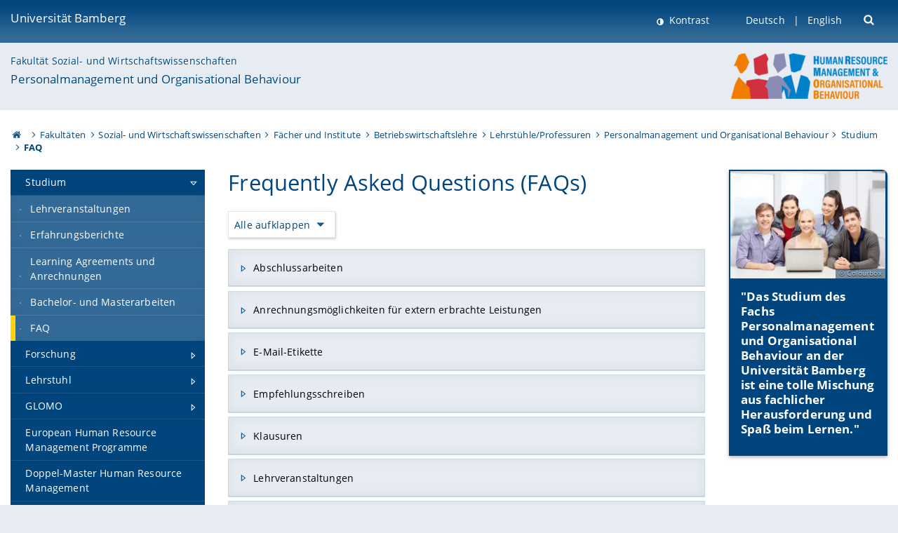

--- FILE ---
content_type: text/html; charset=utf-8
request_url: https://www.uni-bamberg.de/bwl-personal/studium-personalmanagement/faq-personalmanagement/
body_size: 16813
content:
<!DOCTYPE html>
<html lang="de">
<head>

<meta charset="utf-8">
<!-- 
	featured by elementare teilchen GmbH, www.elementare-teilchen.de

	This website is powered by TYPO3 - inspiring people to share!
	TYPO3 is a free open source Content Management Framework initially created by Kasper Skaarhoj and licensed under GNU/GPL.
	TYPO3 is copyright 1998-2026 of Kasper Skaarhoj. Extensions are copyright of their respective owners.
	Information and contribution at https://typo3.org/
-->



<title>FAQ Personalmanagement - Lehrstuhl für BWL, insbes. Personalmanagement und Organisational Behaviour </title>
<meta name="generator" content="TYPO3 CMS">
<meta name="viewport" content="width=device-width, initial-scale=1">
<meta name="twitter:card" content="summary">
<meta name="revisit-after" content="7 days">


<link rel="stylesheet" href="/typo3temp/assets/css/0e161fa31ef1359d8d20987651f196ee.css?1728045045" media="all" nonce="gHGYAUot1qpGCQ8kEuzTT2_YjxJWGXFHiLpzMKdACKmYoPylUeEHLA">
<link rel="stylesheet" href="/_assets/8ff03e32fdbff3962349cc6e17c99f7d/Css/MediaAlbum.css?1732185887" media="all" nonce="gHGYAUot1qpGCQ8kEuzTT2_YjxJWGXFHiLpzMKdACKmYoPylUeEHLA">
<link rel="stylesheet" href="/_assets/47400bb84e4e0324cd1d0a84db430fe5/Css/styles.css?1741641568" media="all" nonce="gHGYAUot1qpGCQ8kEuzTT2_YjxJWGXFHiLpzMKdACKmYoPylUeEHLA">
<link href="/_frontend/bundled/assets/screen-BUFNVmPH.css?1768487334" rel="stylesheet" nonce="gHGYAUot1qpGCQ8kEuzTT2_YjxJWGXFHiLpzMKdACKmYoPylUeEHLA" >






<link rel="icon" type="image/png" href="/_frontend/siteunibamberg/favicon/favicon-96x96.png" sizes="96x96" />
        <link rel="icon" type="image/svg+xml" href="/_frontend/siteunibamberg/favicon/favicon.svg" />
        <link rel="shortcut icon" href="/_frontend/siteunibamberg/favicon/favicon.ico" />
        <link rel="apple-touch-icon" sizes="180x180" href="/_frontend/siteunibamberg/favicon/apple-touch-icon.png" />
        <link rel="manifest" href="">
<link rel="canonical" href="https://www.uni-bamberg.de/bwl-personal/studium-personalmanagement/faq-personalmanagement/"/>

<link rel="alternate" hreflang="de" href="https://www.uni-bamberg.de/bwl-personal/studium-personalmanagement/faq-personalmanagement/"/>
<link rel="alternate" hreflang="en-US" href="https://www.uni-bamberg.de/en/bwl-pm/studies-hrm/faq/"/>
<link rel="alternate" hreflang="x-default" href="https://www.uni-bamberg.de/bwl-personal/studium-personalmanagement/faq-personalmanagement/"/>

<script type="application/ld+json">[{"@context":"https:\/\/www.schema.org","@type":"BreadcrumbList","itemListElement":[{"@type":"ListItem","position":1,"item":{"@id":"https:\/\/www.uni-bamberg.de\/","name":"Startseite"}},{"@type":"ListItem","position":2,"item":{"@id":"https:\/\/www.uni-bamberg.de\/fakultaeten\/","name":"Fakult\u00e4ten"}},{"@type":"ListItem","position":3,"item":{"@id":"https:\/\/www.uni-bamberg.de\/sowi\/","name":"Sozial- und Wirtschaftswissenschaften"}},{"@type":"ListItem","position":4,"item":{"@id":"https:\/\/www.uni-bamberg.de\/sowi\/faecher-und-institute\/","name":"F\u00e4cher und Institute"}},{"@type":"ListItem","position":5,"item":{"@id":"https:\/\/www.uni-bamberg.de\/bwl\/","name":"Betriebswirtschaftslehre"}},{"@type":"ListItem","position":6,"item":{"@id":"https:\/\/www.uni-bamberg.de\/bwl\/lehrstuehleprofessuren\/","name":"Lehrst\u00fchle\/Professuren"}},{"@type":"ListItem","position":7,"item":{"@id":"https:\/\/www.uni-bamberg.de\/bwl-personal\/","name":"Personalmanagement und Organisational Behaviour"}},{"@type":"ListItem","position":8,"item":{"@id":"https:\/\/www.uni-bamberg.de\/bwl-personal\/studium-personalmanagement\/","name":"Studium"}},{"@type":"ListItem","position":9,"item":{"@id":"https:\/\/www.uni-bamberg.de\/bwl-personal\/studium-personalmanagement\/faq-personalmanagement\/","name":"FAQ"}}]}]</script>
</head>
<body class="page  page--default  act-responsive "
	      data-page="95320" data-rootline="18944 62 212 230 1680 18033 33701 36602 95320 "><nav class="page__skiplinks"><ul><li><a href="#nav-main">zur Hauptnavigation springen</a></li><li><a href="#content-main">zum Inhaltsbereich springen</a></li></ul></nav><div class="responsive"></div><div id="top" class="page__wrapper"><header class="page-head-mobile no-print"><div data-headroom class="page-head-mobile__item  clearfix "><nav class="page-head-mobile__nav"><a class="page-head-mobile__nav__link  js-show-nav" href="#" title="Navigation"></a></nav><div class="page-head-mobile__brand"><a href="/" title="Universität Bamberg">Universität Bamberg</a></div><a class="[ page-head__search-hint ] js-search-toggle" href="#" title="Suche"><span class="u-visually-hidden">
						Suche öffnen
					</span></a></div><div class="page-content__nav-parents"><div class="nav-parents__button"><a href="#" class="nav-parents__button--link  [ link-list__link ] js-show-nav-parents" title="Navigation">
						Sie befinden sich hier:
					</a></div><nav class="nav-parents"><ul class="nav-parents__list  [ link-list ]"><li class="[ nav-parents__item  nav-parent__item--parent ]  link-list__item" ><a href="/" class="nav-parents__link  [ link-list__link ]" title="Modern studieren, international forschen, innovativ lehren und gelassen leben in Bamberg. Das Welterbe ist unser Campus &amp;#127891;">Startseite</a></li><li class="[ nav-parents__item  nav-parent__item--parent ]  link-list__item" ><a href="/fakultaeten/" class="nav-parents__link  [ link-list__link ]" title="Die vier Fakultäten der Uni: Geistes- und Kulturwissenschaften, Sozial- und Wirtschaftswissenschaften, Humanwissenschaften, Wirtschaftsinformatik">Fakultäten</a></li><li class="[ nav-parents__item  nav-parent__item--parent ]  link-list__item" ><a href="/sowi/" class="nav-parents__link  [ link-list__link ]" title="Fakultät Sozial- und Wirtschaftswissenschaften: größte Fakultät in Bamberg mit den Fächern BWL, Politik, Soziologie, Statistik, VWL, Wirtschaftspädagogik">Sozial- und Wirtschaftswissenschaften</a></li><li class="[ nav-parents__item  nav-parent__item--parent ]  link-list__item" ><a href="/sowi/faecher-und-institute/" class="nav-parents__link  [ link-list__link ]" title="Übersicht über die sozial- und wirtschaftswissenschaftlichen Fächer und Institute an der Universität Bamberg">Fächer und Institute</a></li><li class="[ nav-parents__item  nav-parent__item--parent ]  link-list__item" ><a href="/bwl/" class="nav-parents__link  [ link-list__link ]" title="Moderne, praxisrelevante, anspruchsvolle, internationale Vertiefungsmöglichkeiten in Bachelor- und Master-Studiengängen">Betriebswirtschaftslehre</a></li><li class="[ nav-parents__item  nav-parent__item--parent ]  link-list__item" ><a href="/bwl/lehrstuehleprofessuren/" class="nav-parents__link  [ link-list__link ]" title="Lehrstühle/Professuren">Lehrstühle/Professuren</a></li><li class="[ nav-parents__item  nav-parent__item--parent ]  link-list__item" ><a href="/bwl-personal/" class="nav-parents__link  [ link-list__link ]" title="Lehrstuhl für Betriebswirtschaftslehre, insbes. Personalmanagement und Organisational Behaviour an der Universität Bambergunter der Leitung von Prof. Dr. Maike Andresen. ">Personalmanagement und Organisational Behaviour</a></li><li class="[ nav-parents__item  nav-parent__item--parent ]  link-list__item" ><a href="/bwl-personal/studium-personalmanagement/" class="nav-parents__link  [ link-list__link ]" title="Studium Personalmanagement">Studium</a></li><li class="[ nav-parents__item  nav-parent__item--parent ]  link-list__item" ><a href="/bwl-personal/studium-personalmanagement/faq-personalmanagement/" class="nav-parents__link  [ link-list__link ]" title="FAQ Personalmanagement">FAQ</a></li></ul></nav></div><div class="[ page-head__search  page-head__search--mobile ]  js-search"><form class="search-global search-global--mobile js-search-global-form" action="https://www.google.com"><fieldset><label class="search-global__option js-search-option is-active" data-search-option="Unibamberg">
                    www.uni-bamberg.de
                    <input type="radio" name="searchOption" value="www.uni-bamberg.de"/></label><label class="search-global__option js-search-option" data-search-option="Univis">
                    univis.uni-bamberg.de
                    <input type="radio" name="searchOption" value="univis.uni-bamberg.de"/></label><label class="search-global__option js-search-option" data-search-option="Fis">
                    fis.uni-bamberg.de
                    <input type="radio" name="searchOption" value="fis.uni-bamberg.de"/></label></fieldset><fieldset><input name="q" type="text" class="search__input js-search-global-input" placeholder="Mit Google suchen" aria-label="search"/><button type="submit" class="search__submit  js-search-global-submit" title="Suche starten"><span class="u-visually-hidden">Suche starten</span></button><div class="search__engines-container"><label class="search__engine  js-search-engine is-active" data-search-engine="Google"><input class="u-visually-hidden" type="radio" name="searchEngine" value="https://www.google.de/search"><span class="search__engine-icon search__engine-icon-google"></span><span class="u-visually-hidden">Google</span></label><label class="search__engine  js-search-engine" data-search-engine="Ecosia"><input class="u-visually-hidden" type="radio" name="searchEngine" value="https://www.ecosia.org/search"><span class="search__engine-icon search__engine-icon-ecosia"></span><span class="u-visually-hidden">Ecosia</span></label><label class="search__engine  js-search-engine" data-search-engine="Bing"><input class="u-visually-hidden" type="radio" name="searchEngine" value="https://www.bing.com/search"><span class="search__engine-icon search__engine-icon-bing"></span><span class="u-visually-hidden">Bing</span></label></div></fieldset><button type="button" class="search-global__close js-search-toggle"><span class="u-visually-hidden">Suche schließen</span></button></form></div></header><header class="page-head"><div class="page-head__item  clearfix  [ box  box--large  box--brand-1st ]  [ rounded--topright--large  rounded--topleft ]  gradient--header"><div class="page-head__brand"><div class="page-head__logo"><a href="/" title="Universität Bamberg"><span class="page-head__logo__img page-head__logo__img--de">&nbsp; </span> Universität Bamberg</a></div></div><div class="page-head__useractions no-print"><div class="[ page-head__contrast ]"><div class="contrastx"><et-state-toggle active-class="t-contrast" inactive-class="" cookie="contrastTheme" el="body"><button
                                    type="button"
                                    class="contrast__button"
                                >
                                    Kontrast
                                </button></et-state-toggle></div></div><div class="[ page-head__language ]"><nav class="nav-language"><ul class="[ list-inline  link-list  list-inline--delimited  list-inline--delimited-shadow  list-inline--delimited-bright  list-inline--delimited-large  ][ nav-language__list ]  js-lang-list"><li data-testid="language-link" class="list-inline__item  nav-language__item--mobile  [ c-nav-lang__link  c-nav-lang__link--active ]">Deutsch</li><li data-testid="language-link" class="list-inline__item  nav-language__item--mobile [ c-nav-lang__link ]"><a href="/en/bwl-pm/studies-hrm/faq/">English</a></li></ul></nav></div><div class="[ page-head__search ]"><button class="search__toggle js-search-toggle" type="button"><span class="u-visually-hidden">Suche öffnen</span></button></div></div><div class="[ page-head__search-overlay ] rounded--topleft rounded--topright--large js-search"><form class="search-global js-search-global-form" action="https://www.google.com"><fieldset><label class="search-global__option js-search-option is-active" data-search-option="Unibamberg">
                    www.uni-bamberg.de
                    <input type="radio" name="searchOption" value="www.uni-bamberg.de"/></label><label class="search-global__option js-search-option" data-search-option="Univis">
                    univis.uni-bamberg.de
                    <input type="radio" name="searchOption" value="univis.uni-bamberg.de"/></label><label class="search-global__option js-search-option" data-search-option="Fis">
                    fis.uni-bamberg.de
                    <input type="radio" name="searchOption" value="fis.uni-bamberg.de"/></label></fieldset><fieldset><input name="q" type="text" class="search__input js-search-global-input" placeholder="Mit Google suchen" aria-label="search"/><button type="submit" class="search__submit  js-search-global-submit" title="Suche starten"><span class="u-visually-hidden">Suche starten</span></button><div class="search__engines-container"><label class="search__engine  js-search-engine is-active" data-search-engine="Google"><input class="u-visually-hidden" type="radio" name="searchEngine" value="https://www.google.de/search"><span class="search__engine-icon search__engine-icon-google"></span><span class="u-visually-hidden">Google</span></label><label class="search__engine  js-search-engine" data-search-engine="Ecosia"><input class="u-visually-hidden" type="radio" name="searchEngine" value="https://www.ecosia.org/search"><span class="search__engine-icon search__engine-icon-ecosia"></span><span class="u-visually-hidden">Ecosia</span></label><label class="search__engine  js-search-engine" data-search-engine="Bing"><input class="u-visually-hidden" type="radio" name="searchEngine" value="https://www.bing.com/search"><span class="search__engine-icon search__engine-icon-bing"></span><span class="u-visually-hidden">Bing</span></label></div></fieldset><button type="button" class="search-global__close js-search-toggle"><span class="u-visually-hidden">Suche schließen</span></button></form></div></div><div class="page-head__sector  [ box  box--brand-1st-light ] "><div class="sector__logo"><a href="/bwl-personal/"><img src="/fileadmin/_processed_/c/b/csm_Logo_Eng_final_f04fb337f6.png" width="223" height="65"   alt="Lehrstuhl für BWL, insbes. Personalmanagement und Organisational Behaviour" title="Lehrstuhl für BWL, insbes. Personalmanagement und Organisational Behaviour" ></a></div><p class="[ sector__title  sector__title2 ]"><a href="/sowi/">Fakultät Sozial- und Wirtschaftswissenschaften</a></p><p class="[ sector__title  sector__title1 ]"><a href="/bwl-personal/">Personalmanagement und Organisational Behaviour</a></p></div><div class="page-head__breadcrumb  [ stripe ]  js-breadcrumb"><ol class="nav-breadcrumb  nav-breadcrumb--delimited list-inline"><li class="nav-breadcrumb__item"><a href="/" class="icon--home">&nbsp;<span class="u-visually-hidden">Otto-Friedrich-Universität Bamberg</span></a></li><li class="nav-breadcrumb__item" ><a href="/fakultaeten/" class="nav-breadcrumb__link" title="Die vier Fakultäten der Uni: Geistes- und Kulturwissenschaften, Sozial- und Wirtschaftswissenschaften, Humanwissenschaften, Wirtschaftsinformatik">Fakultäten</a></li><li class="nav-breadcrumb__item" ><a href="/sowi/" class="nav-breadcrumb__link" title="Fakultät Sozial- und Wirtschaftswissenschaften: größte Fakultät in Bamberg mit den Fächern BWL, Politik, Soziologie, Statistik, VWL, Wirtschaftspädagogik">Sozial- und Wirtschaftswissenschaften</a></li><li class="nav-breadcrumb__item" ><a href="/sowi/faecher-und-institute/" class="nav-breadcrumb__link" title="Übersicht über die sozial- und wirtschaftswissenschaftlichen Fächer und Institute an der Universität Bamberg">Fächer und Institute</a></li><li class="nav-breadcrumb__item" ><a href="/bwl/" class="nav-breadcrumb__link" title="Moderne, praxisrelevante, anspruchsvolle, internationale Vertiefungsmöglichkeiten in Bachelor- und Master-Studiengängen">Betriebswirtschaftslehre</a></li><li class="nav-breadcrumb__item" ><a href="/bwl/lehrstuehleprofessuren/" class="nav-breadcrumb__link" title="Lehrstühle/Professuren">Lehrstühle/Professuren</a></li><li class="nav-breadcrumb__item" ><a href="/bwl-personal/" class="nav-breadcrumb__link" title="Lehrstuhl für Betriebswirtschaftslehre, insbes. Personalmanagement und Organisational Behaviour an der Universität Bambergunter der Leitung von Prof. Dr. Maike Andresen. ">Personalmanagement und Organisational Behaviour</a></li><li class="nav-breadcrumb__item" ><a href="/bwl-personal/studium-personalmanagement/" class="nav-breadcrumb__link" title="Studium Personalmanagement">Studium</a></li><li class="[ nav-breadcrumb__item  nav-breadcrumb__item--active ]">FAQ</li></ol></div></header><main class="page-content"><div class="page-content__nav" id="nav-main"><!-- Start nav-mobile --><nav class="nav-mobile  js-nav-panel" data-ui-component="Mobile navigation"><div class="page-content__sector [ box  box--brand-1st-light ] ">
						Seitenbereich: 
						<p class="[ sector__title  sector__title2 ]"><a href="/sowi/">Fakultät Sozial- und Wirtschaftswissenschaften</a></p><p class="[ sector__title  sector__title1 ]"><a href="/bwl-personal/">Personalmanagement und Organisational Behaviour</a></p></div><div class="page-content__useractions"><et-state-toggle active-class="t-contrast" inactive-class="" cookie="contrastTheme" el="body"><button type="button" class="page-content__contrast contrast__button  link-list__item__link contrastx--mobile  contrastx">
                                Kontrast
                            </button></et-state-toggle><button class="[ page-content__language-hint ]  js-toggle-lang">
							Sprache
						</button><div class="page-content__language"><nav class=" [ nav-language  nav-language--mobile ] js-lang"><ul class="[ list-inline  link-list  list-inline--delimited  list-inline--delimited-shadow  list-inline--delimited-bright  list-inline--delimited-large  ][ nav-language__list ]  js-lang-list"><li data-testid="language-link" class="list-inline__item  nav-language__item--mobile  [ c-nav-lang__link  c-nav-lang__link--active ]">Deutsch</li><li data-testid="language-link" class="list-inline__item  nav-language__item--mobile [ c-nav-lang__link ]"><a href="/en/bwl-pm/studies-hrm/faq/">English</a></li></ul></nav></div></div><nav class="nav-sector " data-ui-component="Sector navigation"><ul class="nav-sector__container  [ link-list ]"><li class="[ nav-sector__item  nav-sector__item--parent  nav-sector__item--flyout  nav-sector__item--first ]  [ link-list__item ]" data-page="36602"><a href="/bwl-personal/studium-personalmanagement/" class="nav-sector__link  [ link-list__link ]  js-nav-sector__link--has-subpages"><span class="nav-sector__link-text">Studium</span><span class="nav-sector__expand js-expand"></span></a><ul class="[ nav-sector__container  nav-sector__container--level-2 ]  [ link-list ]"><li class="[ nav-sector__item  nav-sector__item--flyout  nav-sector__item--first ]  link-list__item" data-page="36611"><a href="/bwl-personal/studium-personalmanagement/lehrveranstaltungen-personalmanagement/" class="nav-sector__link  [ link-list__link ]"><span class="nav-sector__link-text">Lehrveranstaltungen</span></a></li><li class="[ nav-sector__item  nav-sector__item--flyout  ]  link-list__item" data-page="151523"><a href="/bwl-personal/studium-personalmanagement/erfahrungsberichte/" class="nav-sector__link  [ link-list__link ]"><span class="nav-sector__link-text">Erfahrungsberichte</span></a></li><li class="[ nav-sector__item  nav-sector__item--flyout  ]  link-list__item" data-page="36612"><a href="/bwl-personal/studium-personalmanagement/learning-agreements-und-anrechnungen/" class="nav-sector__link  [ link-list__link ]"><span class="nav-sector__link-text">Learning Agreements und Anrechnungen</span></a></li><li class="[ nav-sector__item  nav-sector__item--flyout  ]  link-list__item" data-page="36613"><a href="/bwl-personal/studium-personalmanagement/bachelor-und-masterarbeiten/" class="nav-sector__link  [ link-list__link ]"><span class="nav-sector__link-text">Bachelor- und Masterarbeiten</span></a></li><li class="[ nav-sector__item  nav-sector__item--flyout  nav-sector__item--last ]  link-list__item" data-page="95320"><a href="/bwl-personal/studium-personalmanagement/faq-personalmanagement/" class="nav-sector__link  [ link-list__link ]"><span class="nav-sector__link-text">FAQ</span></a></li></ul></li><li class="[ nav-sector__item  nav-sector__item--parent  nav-sector__item--flyout ]  [ link-list__item ]" data-page="36603"><a href="/bwl-personal/forschung/" class="nav-sector__link  [ link-list__link ]  js-nav-sector__link--has-subpages"><span class="nav-sector__link-text">Forschung</span><span class="nav-sector__expand js-expand"></span></a><ul class="[ nav-sector__container  nav-sector__container--level-2 ]  [ link-list ]"><li class="[ nav-sector__item  nav-sector__item--parent  nav-sector__item--flyout  nav-sector__item--first ]  [ link-list__item ]" data-page="118519"><a href="/bwl-personal/forschung/karrieren-und-mobilitaet/" class="nav-sector__link  [ link-list__link ]  js-nav-sector__link--has-subpages"><span class="nav-sector__link-text">(Internationale) Karrieren & internationale Mobilität von Erwerbstätigen</span><span class="nav-sector__expand js-expand"></span></a><ul class="[ nav-sector__container  nav-sector__container--level-3 ]  [ link-list ]"><li class="[ nav-sector__item  nav-sector__item--flyout  nav-sector__item--first ]  link-list__item" data-page="124836"><a href="/bwl-personal/forschung/karrieren-und-mobilitaet/5c/" class="nav-sector__link  [ link-list__link ]"><span class="nav-sector__link-text">5C – Cross-Cultural Collaboration on Contemporary Careers</span></a></li><li class="[ nav-sector__item  nav-sector__item--flyout  ]  link-list__item" data-page="124837"><a href="/bwl-personal/forschung/karrieren-und-mobilitaet/glomo/" class="nav-sector__link  [ link-list__link ]"><span class="nav-sector__link-text">Globale Mobilität von Erwerbstätigen (GLOMO) (H2020 MSCA)</span></a></li><li class="[ nav-sector__item  nav-sector__item--flyout  ]  link-list__item" data-page="124833"><a href="/bwl-personal/forschung/karrieren-und-mobilitaet/internationale-mobilitaetsbereitschaft-von-arbeitskraeften/" class="nav-sector__link  [ link-list__link ]"><span class="nav-sector__link-text">Individuelle, soziale und strukturelle Einflussfaktoren auf die internationale Mobilität(sbereitschaft) von Arbeitskräften</span></a></li><li class="[ nav-sector__item  nav-sector__item--flyout  nav-sector__item--last ]  link-list__item" data-page="129757"><a href="/bwl-personal/forschung/karrieren-und-mobilitaet/selbst-initiiert-auslandstaetige/" class="nav-sector__link  [ link-list__link ]"><span class="nav-sector__link-text">Selbst-initiiert Auslandstätige: Karriereerwartungen, -pfade, -erfolge, Beschäftigungsfähigkeit</span></a></li></ul></li><li class="[ nav-sector__item  nav-sector__item--parent  nav-sector__item--flyout ]  [ link-list__item ]" data-page="118518"><a href="/bwl-personal/forschung/arbeitsflexibilisierung-und-arbeitsverhalten/" class="nav-sector__link  [ link-list__link ]  js-nav-sector__link--has-subpages"><span class="nav-sector__link-text">Arbeitsflexibilisierung und Arbeitsverhalten</span><span class="nav-sector__expand js-expand"></span></a><ul class="[ nav-sector__container  nav-sector__container--level-3 ]  [ link-list ]"><li class="[ nav-sector__item  nav-sector__item--flyout  nav-sector__item--first ]  link-list__item" data-page="129837"><a href="/bwl-personal/forschung/arbeitsflexibilisierung-und-arbeitsverhalten/globe/" class="nav-sector__link  [ link-list__link ]"><span class="nav-sector__link-text">Global leadership and organizational behaviour effectiveness (GLOBE 2020)</span></a></li><li class="[ nav-sector__item  nav-sector__item--flyout  ]  link-list__item" data-page="124798"><a href="/bwl-personal/forschung/arbeitsflexibilisierung-und-arbeitsverhalten/top-sharing/" class="nav-sector__link  [ link-list__link ]"><span class="nav-sector__link-text">Top Sharing: Führungs- und Karriereimplikationen für Top Sharer und Verhaltenseffekte bei Geführten</span></a></li><li class="[ nav-sector__item  nav-sector__item--flyout  ]  link-list__item" data-page="124800"><a href="/bwl-personal/forschung/arbeitsflexibilisierung-und-arbeitsverhalten/auswirkungen-von-zeitarbeit-auf-das-verhalten-von-erwerbstaetigen/" class="nav-sector__link  [ link-list__link ]"><span class="nav-sector__link-text">Auswirkungen von Zeitarbeit auf das Verhalten von Erwerbstätigen</span></a></li><li class="[ nav-sector__item  nav-sector__item--flyout  ]  link-list__item" data-page="124799"><a href="/bwl-personal/forschung/arbeitsflexibilisierung-und-arbeitsverhalten/ueberbeschaeftigung/" class="nav-sector__link  [ link-list__link ]"><span class="nav-sector__link-text">Überbeschäftigung – Auswirkungen der Arbeitszeitflexibilisierung auf das Verhalten von Erwerbstätigen</span></a></li><li class="[ nav-sector__item  nav-sector__item--flyout  ]  link-list__item" data-page="129838"><a href="/bwl-personal/forschung/arbeitsflexibilisierung-und-arbeitsverhalten/diversitaet-und-persoenlichkeit-von-erwerbstaetigen/" class="nav-sector__link  [ link-list__link ]"><span class="nav-sector__link-text">Diversität und Persönlichkeit von Erwerbstätigen: Die Rolle der Wahrnehmungs-verarbeitungssensibilität</span></a></li><li class="[ nav-sector__item  nav-sector__item--flyout  nav-sector__item--last ]  link-list__item" data-page="168412"><a href="/bwl-personal/forschung/arbeitsflexibilisierung-und-arbeitsverhalten/e-wanderlust/" class="nav-sector__link  [ link-list__link ]"><span class="nav-sector__link-text">e-Wanderlust</span></a></li></ul></li><li class="[ nav-sector__item  nav-sector__item--flyout  ]  link-list__item" data-page="36610"><a href="/bwl-personal/forschung/publikationen/" class="nav-sector__link  [ link-list__link ]"><span class="nav-sector__link-text">Publikationen</span></a></li><li class="[ nav-sector__item  nav-sector__item--flyout  nav-sector__item--last ]  link-list__item" data-page="36762"><a href="/bwl-personal/forschung/netzwerkpartner/" class="nav-sector__link  [ link-list__link ]"><span class="nav-sector__link-text">Netzwerkpartner</span></a></li></ul></li><li class="[ nav-sector__item  nav-sector__item--parent  nav-sector__item--flyout ]  [ link-list__item ]" data-page="36601"><a href="/bwl-personal/lehrstuhlteam-pm/" class="nav-sector__link  [ link-list__link ]  js-nav-sector__link--has-subpages"><span class="nav-sector__link-text">Lehrstuhl</span><span class="nav-sector__expand js-expand"></span></a><ul class="[ nav-sector__container  nav-sector__container--level-2 ]  [ link-list ]"><li class="[ nav-sector__item  nav-sector__item--flyout  nav-sector__item--first ]  link-list__item" data-page="36604"><a href="/bwl-personal/lehrstuhlteam-pm/prof-dr-maike-andresen/" class="nav-sector__link  [ link-list__link ]"><span class="nav-sector__link-text">Prof. Dr. Maike Andresen</span></a></li><li class="[ nav-sector__item  nav-sector__item--flyout  ]  link-list__item" data-page="126319"><a href="/bwl-personal/lehrstuhlteam-pm/sekretariat/" class="nav-sector__link  [ link-list__link ]"><span class="nav-sector__link-text">Sekretariat</span></a></li><li class="[ nav-sector__item  nav-sector__item--parent  nav-sector__item--flyout ]  [ link-list__item ]" data-page="133846"><a href="/bwl-personal/lehrstuhlteam-pm/mitarbeitende/" class="nav-sector__link  [ link-list__link ]  js-nav-sector__link--has-subpages"><span class="nav-sector__link-text">Wissenschaftliche Mitarbeitende und Promovierende</span><span class="nav-sector__expand js-expand"></span></a><ul class="[ nav-sector__container  nav-sector__container--level-3 ]  [ link-list ]"><li class="[ nav-sector__item  nav-sector__item--flyout  nav-sector__item--first ]  link-list__item" data-page="155465"><a href="/bwl-personal/lehrstuhlteam-pm/mitarbeitende/victoria-hammes/" class="nav-sector__link  [ link-list__link ]"><span class="nav-sector__link-text">Victoria Hammes</span></a></li><li class="[ nav-sector__item  nav-sector__item--flyout  ]  link-list__item" data-page="160594"><a href="/bwl-personal/lehrstuhlteam-pm/mitarbeitende/dr-hannah-isabelle-tornow/" class="nav-sector__link  [ link-list__link ]"><span class="nav-sector__link-text">Dr. Hannah Isabelle Tornow</span></a></li><li class="[ nav-sector__item  nav-sector__item--flyout  nav-sector__item--last ]  link-list__item" data-page="170177"><a href="/bwl-personal/lehrstuhlteam-pm/mitarbeitende/dr-alexandra-schmoelder/" class="nav-sector__link  [ link-list__link ]"><span class="nav-sector__link-text">Dr. Alexandra Schmölder</span></a></li></ul></li><li class="[ nav-sector__item  nav-sector__item--flyout  ]  link-list__item" data-page="133850"><a href="/bwl-personal/lehrstuhlteam-pm/lehrbeauftragte/" class="nav-sector__link  [ link-list__link ]"><span class="nav-sector__link-text">Lehrbeauftragte und Gastwissenschaftler*innen</span></a></li><li class="[ nav-sector__item  nav-sector__item--flyout  nav-sector__item--last ]  link-list__item" data-page="103986"><a href="/bwl-personal/lehrstuhlteam-pm/studentische-hilfskraefte/" class="nav-sector__link  [ link-list__link ]"><span class="nav-sector__link-text">Studentische Hilfskräfte</span></a></li></ul></li><li class="[ nav-sector__item  nav-sector__item--parent  nav-sector__item--flyout ]  [ link-list__item ]" data-page="119685"><a href="/bwl-personal/glomo/" class="nav-sector__link  [ link-list__link ]  js-nav-sector__link--has-subpages"><span class="nav-sector__link-text">GLOMO</span><span class="nav-sector__expand js-expand"></span></a><ul class="[ nav-sector__container  nav-sector__container--level-2 ]  [ link-list ]"><li class="[ nav-sector__item  nav-sector__item--flyout  nav-sector__item--first ]  link-list__item" data-page="120337"><a href="/bwl-personal/glomo/glomos-cross-level-research-approach/" class="nav-sector__link  [ link-list__link ]"><span class="nav-sector__link-text">GLOMOs stufenübergreifender Forschungsansatz</span></a></li><li class="[ nav-sector__item  nav-sector__item--flyout  ]  link-list__item" data-page="135912"><a href="/bwl-personal/glomo/individual-phd-projects/" class="nav-sector__link  [ link-list__link ]"><span class="nav-sector__link-text">Individuelle Promotionsprojekte</span></a></li><li class="[ nav-sector__item  nav-sector__item--flyout  ]  link-list__item" data-page="120338"><a href="/bwl-personal/glomo/esr-and-mobility-rule/" class="nav-sector__link  [ link-list__link ]"><span class="nav-sector__link-text">ESR und Mobilitätsregelung</span></a></li><li class="[ nav-sector__item  nav-sector__item--flyout  ]  link-list__item" data-page="120369"><a href="/bwl-personal/glomo/frequently-asked-questions-faq/" class="nav-sector__link  [ link-list__link ]"><span class="nav-sector__link-text">Frequently asked questions (FAQ)</span></a></li><li class="[ nav-sector__item  nav-sector__item--flyout  ]  link-list__item" data-page="136205"><a href="/bwl-personal/glomo/2nd-international-conference/" class="nav-sector__link  [ link-list__link ]"><span class="nav-sector__link-text">Zweite internationale Konferenz über selbstinitiierte Auswanderung (Self-Initiated Expatriation)</span></a></li><li class="[ nav-sector__item  nav-sector__item--flyout  nav-sector__item--last ]  link-list__item" data-page="136426"><a href="/bwl-personal/glomo/press-releases/" class="nav-sector__link  [ link-list__link ]"><span class="nav-sector__link-text">Press releases</span></a></li></ul></li><li class="[ nav-sector__item  nav-sector__item--flyout  ]  link-list__item" data-page="60937"><a href="/bwl-personal/ehrm/" class="nav-sector__link  [ link-list__link ]"><span class="nav-sector__link-text">European Human Resource Management Programme</span></a></li><li class="[ nav-sector__item  nav-sector__item--flyout  ]  link-list__item" data-page="136278"><a href="/bwl-personal/doppel-master-hrm/" class="nav-sector__link  [ link-list__link ]"><span class="nav-sector__link-text">Doppel-Master Human Resource Management</span></a></li><li class="[ nav-sector__item  nav-sector__item--parent  nav-sector__item--flyout ]  [ link-list__item ]" data-page="4799"><a href="/bwl-personal/news/" class="nav-sector__link  [ link-list__link ]  js-nav-sector__link--has-subpages"><span class="nav-sector__link-text">News Personalmanagement und Organisational Behaviour</span><span class="nav-sector__expand js-expand"></span></a><ul class="[ nav-sector__container  nav-sector__container--level-2 ]  [ link-list ]"><li class="[ nav-sector__item  nav-sector__item--flyout  nav-sector__item--last ]  link-list__item" data-page="117776"><a href="/bwl-personal/news/news-archiv/" class="nav-sector__link  [ link-list__link ]"><span class="nav-sector__link-text">News-Archiv</span></a></li></ul></li><li class="[ nav-sector__item  nav-sector__item--parent  nav-sector__item--flyout ]  [ link-list__item ]" data-page="66610"><a href="/bwl-personal/stellenanzeigen/" class="nav-sector__link  [ link-list__link ]  js-nav-sector__link--has-subpages"><span class="nav-sector__link-text">Stellenanzeigen</span><span class="nav-sector__expand js-expand"></span></a><ul class="[ nav-sector__container  nav-sector__container--level-2 ]  [ link-list ]"><li class="[ nav-sector__item  nav-sector__item--flyout  nav-sector__item--last ]  link-list__item" data-page="158390"><a href="/bwl-personal/stellenanzeigen/online-bewerbung/" class="nav-sector__link  [ link-list__link ]"><span class="nav-sector__link-text">Bewerbung / Application</span></a></li></ul></li><li class="[ nav-sector__item  nav-sector__item--flyout  nav-sector__item--last ]  link-list__item" data-page="66609"><a href="/bwl-personal/promotion/" class="nav-sector__link  [ link-list__link ]"><span class="nav-sector__link-text">Promotion</span></a></li></ul></nav></nav><!-- End nav-mobile --><aside class="page-content__nav-links  base-padding--mobile"></aside></div><!--TYPO3SEARCH_begin--><article id="content-main" class="page-content__content" ><section class="page-content__main page-content__main--default"><div id="c402338" class="csc-content"><h1 class="">
	        
                Frequently Asked Questions (FAQs)
	        
	        </h1><div class="panel-group  js-accordion" id="accordion-402338"><button
							class="js-accordion__toggle-all"
							type="button"
							data-accordion-expand-all="Alle aufklappen"
							data-accordion-collapse-all="Alle zuklappen"
						>Alle aufklappen
						</button><div class="panel  panel-default"><div class="panel-heading" id="panel-heading-402338-0"><h4 class="panel-title"><button class="collapsed"
                                            type="button"
                                            data-toggle="collapse"
                                            data-parent="#accordion-402338"
                                            data-target="#panel-402338-0"
                                            aria-controls="panel-402338-0"
                                            aria-expanded="false"
                                    >
                                        Abschlussarbeiten
                                    </button></h4></div><div id="panel-402338-0"
                                 class="panel-collapse  collapse"
                                 aria-labelledby="panel-heading-402338-0"><div class="panel-body"><div id="c246397" class="  
"><h2 class="">
	        
                Abschlussarbeiten
	        
	        </h2><div class="ce-textpic ce-center ce-above"><div class="ce-bodytext"><h3>Wie kann ich mich für eine Abschlussarbeit am Lehrstuhl für Betriebswirtschaftslehre, insbes. Personalmanagement und Organisational Behaviour bewerben?</h3><p>Das Bewerbungsverfahren für Abschlussarbeiten läuft über ein elektronisches Bewerbungsformular, welches Sie auf der entsprechenden <a href="/bwl-personal/studium-personalmanagement/bachelor-und-masterarbeiten/" title="Bachelor- und Masterarbeiten">Lehrstuhlhomepage </a>finden.</p><h3>Bis wann muss ich mich für eine Abschlussarbeit bewerben?</h3><p>Auf unserer Homepage wird unter dem Reiter <a href="/bwl-personal/studium-personalmanagement/bachelor-und-masterarbeiten/" title="Bachelor- und Masterarbeiten">Bachelor- und Masterarbeiten</a> eine Bewerbungsfrist angegeben. Bitte halten Sie diese unbedingt ein, wenn Sie bei uns Ihre Abschlussarbeit schreiben wollen.</p><h3>Ist eine zeitige Bewerbung von Vorteil?</h3><p>Alle Bewerbungen werden nach ihrem Eingang geprüft, sofern dieser innerhalb der angegebenen Frist liegt. Nach Ablauf der Bewerbungsfrist geben wir innerhalb von zwei Wochen Rückmeldung an alle Bewerber*innen mit einer Zu- bzw. Absage. Die Zahl der angenommenen Arbeiten richtet sich nach den freien Kapazitäten des Lehrstuhls, die erst kurz vor Beginn des neuen Semesters feststehen.</p><h3>Ist es für mich vorteilhaft, mich zu einem späten Zeitpunkt - kurz vor Fristende - zu bewerben, da ich dann mehr ECTS vorweisen kann?</h3><p>Bewerben Sie sich zu dem Zeitpunkt innerhalb der Bewerbungsfrist, zu dem Sie die formalen Voraussetzungen (ECTS-Punkte) erfüllt haben oder zumindest die dafür erforderlichen Prüfungsleistungen erbracht haben.</p><h3><strong>Ich wurde angenommen, was nun?</strong></h3><p>Im Falle einer Betreuungszusage bestätigen Sie diese bitte innerhalb einer Woche, indem Sie sich per Mail an das Prüfungsamt melden (<a href="https://www.uni-bamberg.de/fileadmin/uni/verwaltung/pruefungsaemter/dateien/Anmeldung_Abschlussarbeit_SOWI_WIAI/Informationen_zur_Anmeldung_von_Abschlussarbeiten_der_Fakultaet_SoWi.pdf" target="_blank" title="Stand 06/2019 Prüfungsamt Informationsblatt Schritte zur BA-/MA-Arbeit (Fakultät SoWi)">nähere Informationen</a>). Im Anschluss erhalten Sie einen Anmeldebogen/Thema-Bestätigung per Mail, welchen wir im cc erhalten. Bitte beachten Sie, dass der Anmeldebogen nur beim Vorliegen von 60 ECTS ausgegeben werden (gilt für Bachelor BWL und IBWL, sowie Master BWL).</p><p>Bitte beachten Sie, dass eine Zulassung zu den Bachelorarbeiten in BWL und IBWL erst ab erbrachten 90 ECTS möglich ist.</p><h3><span><span><span><span><span><span><span><strong><span><span>Wie erhalte ich ein Thema für meine Abschlussarbeit?</span></span></strong></span></span></span></span></span></span></span></h3><p>Das Thema Ihrer Abschlussarbeit kann auf zwei Wegen gefunden werden. Zum einen bereiten wir für Studierende einen Pool an Themen (i.d.R. mit einer kurzen Beschreibung und ersten Literaturhinweisen) vor, aus denen Sie wählen können. Zum anderen bieten wir einen sog. „Joker“ an, der es Ihnen ermöglicht, selbstständig ein Thema zu definieren, welches Sie in Kooperation mit einem Unternehmen oder auch unabhängig schreiben können. In diesem Falle arbeiten Sie das Proposal selbstständig aus und wir geben Rückmeldung, ob es eine geeignete Grundlage für Ihre wissenschaftliche Abschlussarbeit bietet (vgl. FAQs).</p><h3>Ich habe vor, meine Abschlussarbeit in Kooperation mit einem Unternehmen zu schreiben. Was muss in diesem Fall beachtet werden?</h3><p>Arbeiten Sie zusammen mit dem Unternehmen ein Thema aus, welches eindeutig dem Feld Personalmanagement und/oder Organisational Behaviour zuzuordnen ist. Vermerken Sie bei Ihrer Bewerbung im Bewerbungsformular, dass es sich um eine Praxisarbeit handelt und hinterlegen Sie das gewünschte Thema. Die Bearbeitung einer Praxisarbeit erfordert Ihrerseits eine vollkommen selbständige Erarbeitung der Problemstellung, der Forschungsfrage sowie der Relevanz und des Beitrags Ihrer Arbeit, wie auch des Gangs der Untersuchung. Sollten sich in Ihrem Exposé Unklarheiten bezüglich Problemstellung, Forschungsfrage, Relevanz, Beitrag und/oder Gang der Untersuchung Ihrer Arbeit ergeben oder sollte sie nicht den universitären Anforderungen an eine Abschlussarbeit entsprechen, werden wir die Praxisarbeit nicht betreuen können! Anstelle dessen können Sie sich dann für ein von unserem Lehrstuhl gestelltes Thema entscheiden und werden von uns diesbezüglich betreut.</p><h3>Das Unternehmen, bei dem ich meine Abschlussarbeit schreiben möchte, benötigt eine verbindliche Betreuungszusage des Lehrstuhls zu einem Zeitpunkt, der vor einer Zusage zur Betreuung durch den Lehrstuhl liegt. Ist hier eine Ausnahme möglich?</h3><p>Nein. Im Sinne der Chancengerechtigkeit ist eine Ausnahme nicht möglich.</p><h3>Ich möchte erst im übernächsten Semester meine Abschlussarbeit schreiben, würde mir aber gerne schon einen Platz „sichern“. Ist es möglich, dass ich mich bereits jetzt anmelde?</h3><p>Nein. Sie melden sich am Ende des Sommersemesters für ein Schreiben der Abschlussarbeit im unmittelbar nachfolgenden Wintersemester an bzw. am Ende des Wintersemesters für ein Schreiben der Arbeit im Sommersemester.</p><h3>Nach welchen Kriterien wird meine Bewerbung für die Abschlussarbeit geprüft?</h3><p>Neben Ihrem fachlichen Studienfortschritt richtet sich die Zu- oder Absage nach unseren Kapazitäten zur Betreuung von Abschlussarbeiten.</p><h3>Wie lang ist meine Bearbeitungszeit für die Abschlussarbeit?</h3><p>Informationen hierzu entnehmen Sie bitte den Studien- und Prüfungsordnungen, die für Ihren Studiengang anwendbar sind. Diese finden Sie auf den <a href="/pruefungsamt/">Seiten des Prüfungsamtes</a>. Genaueres zur Einlesezeit erfahren Sie von den jeweilig betreuuenden Mitarbeitenden.</p><h3>Fragen zur Bewertung von Abschlussarbeiten</h3><p>Wir fertigen zu jeder Arbeit ein umfangreiches Gutachten an, in welchem die Kriterien der Notenvergabe aufgeschlüsselt sind und Stärken und Schwächen der Arbeit zusammengefasst werden. Dieses Gutachten können Sie auf Anfrage einsehen. Wenden Sie sich bezüglich der Einsichtnahme in Abschlussarbeitsgutachten bitte an das <a href="/pruefungsamt/" target="_blank" rel="noopener noreferrer">Prüfungsamt</a>.</p><h3><strong>Verlängerung der Schreibzeit aufgrund von Krankheit</strong></h3><p>Werden Sie während der Anfertigung Ihrer Abschlussarbeit (Bachelor- bzw. Masterarbeit) krank und sind Sie in Folge der Erkrankung erheblich in Ihrem Leistungsvermögen beeinträchtigt, haben Sie die Möglichkeit eine Verlängerung der Bearbeitungszeit der Abschlussarbeit beim <a href="/pruefungsamt/">Prüfungsamt</a> zu beantragen. <strong>Bei Genehmigung informieren Sie bitte das Lehrstuhlsekretariat über die Verlängerungszeit.</strong></p></div></div></div></div></div></div><div class="panel  panel-default"><div class="panel-heading" id="panel-heading-402338-1"><h4 class="panel-title"><button class="collapsed"
                                            type="button"
                                            data-toggle="collapse"
                                            data-parent="#accordion-402338"
                                            data-target="#panel-402338-1"
                                            aria-controls="panel-402338-1"
                                            aria-expanded="false"
                                    >
                                        Anrechnungsmöglichkeiten für extern erbrachte Leistungen
                                    </button></h4></div><div id="panel-402338-1"
                                 class="panel-collapse  collapse"
                                 aria-labelledby="panel-heading-402338-1"><div class="panel-body"><div id="c402342" class="  
"><h2 class="">
	        
                Anrechnungsmöglichkeiten für extern erbrachte Leistungen
	        
	        </h2><div class="ce-textpic ce-right ce-intext"><div class="ce-bodytext"><h3>Ich möchte ins Ausland und für einige Kurse Learning Agreements abschließen. Was muss ich tun?</h3><p>Die Vorgehensweise können Sie <a href="https://www.uni-bamberg.de/?id=36612" target="_blank">hier</a> einsehen.
</p><h3>Ich bin aus dem Ausland wieder gekommen und möchte mir die erbrachten Leistungen anrechnen lassen. Was muss ich tun?</h3><p>Die Vorgehensweise können Sie <a href="https://www.uni-bamberg.de/?id=36612" target="_blank">hier</a> einsehen.
</p><h3>Ich möchte mir Kurse von anderen deutschen Hochschulen im Bereich Personalmanagement und Organisational Behaviour anrechnen lassen. Was muss ich tun?</h3><p>Die Vorgehensweise können Sie <a href="https://www.uni-bamberg.de/?id=36612" target="_blank">hier</a> einsehen.
</p><h3>Was ist der Unterschied zwischen einer Anerkennung und einer Anrechnung?</h3><p><strong>Anerkennung</strong> bedeutet, dass die Gleichwertigkeit der erbrachten Leistungen von den jeweiligen Fachvertretenden bestätigt wird. Deshalb müssen Sie sich dazu an den jeweiligen Lehrstuhl wenden. Die <strong>Anrechnung</strong> hingegen wird vom <a href="https://www.uni-bamberg.de/sowi/pa/bwlewwipaed/" target="_blank">Prüfungsausschuss</a> durchgeführt und bedeutet, dass Ihnen die entsprechenden ECTS für Ihr Studium angerechnet werden.<br>&nbsp;
</p><h3>Wie werden meine Noten umgerechnet?</h3><p>Die Umrechnung der Notensysteme der verschiedenen Länder erfolgt anhand von Umrechnungsschlüsseln und wird vom Prüfungsausschuss durchgeführt. Falls Sie dazu Fragen haben, wenden Sie sich bitte an den <a href="https://www.uni-bamberg.de/sowi/pa/bwlewwipaed/" target="_blank">Prüfungsausschuss</a>.<br>&nbsp;
</p><h3>Wie viele ECTS bekomme ich für meine Kurse?</h3><p>Es wird immer die ECTS-Anzahl der Bamberger Kurse angerechnet.
</p><p>&nbsp;</p></div></div></div></div></div></div><div class="panel  panel-default"><div class="panel-heading" id="panel-heading-402338-2"><h4 class="panel-title"><button class="collapsed"
                                            type="button"
                                            data-toggle="collapse"
                                            data-parent="#accordion-402338"
                                            data-target="#panel-402338-2"
                                            aria-controls="panel-402338-2"
                                            aria-expanded="false"
                                    >
                                        E-Mail-Etikette
                                    </button></h4></div><div id="panel-402338-2"
                                 class="panel-collapse  collapse"
                                 aria-labelledby="panel-heading-402338-2"><div class="panel-body"><div id="c424774" class="  
"><h2 class="">
	        
                E-Mail-Etikette
	        
	        </h2><div class="ce-textpic ce-right ce-intext"><div class="ce-bodytext"><p><strong>E-Mails an den Lehrstuhl</strong></p><p>Haben Sie die Antwort auf Ihre Frage nicht auf der Lehrstuhlhomepage gefunden? Ihre Kommiliton*innen konnten auch nicht helfen? Sie können sich die Antwort auf Ihre Frage nicht selbst erarbeiten? Dann schreiben Sie uns eine E-Mail! Dabei erhöhen Sie Ihre Chancen auf eine zügige Antwort, indem Sie sich an den folgenden Hinweisen orientieren.</p><p><br><strong>Absender</strong></p><p>Nutzen Sie zur Kommunikation mit uns Ihre studentische E-Mail-Adresse "...@stud.uni-bamberg.de".<br> &nbsp;</p><p><strong>Ansprechperson</strong></p><p>Informieren Sie sich vor Versenden Ihrer E-Mail auf unserer Website, wer der/die richtige Ansprechperson für Ihr Anliegen ist. Senden Sie Ihre Anfrage bitte <strong>ausschließlich</strong> an die/den <strong>zuständige/n</strong> Mitarbeitenden des Lehrstuhls bzw. die für Ihr Anliegen eingerichtete Funktionsadresse, z.B.:</p><p><a href="#" data-mailto-token="kygjrm8ckndcfjsleqqafpcgzcl,zuj+ncpqmlyjYslg+zykzcpe,bc" data-mailto-vector="-2">empfehlungsschreiben.bwl-personal(at)uni-bamberg.de</a></p><p><a href="#" data-mailto-token="kygjrm8ispqylkcjbsle,zuj+ncpqmlyjYslg+zykzcpe,bc" data-mailto-vector="-2">kursanmeldung.bwl-personal(at)uni-bamberg.de</a></p><p><a href="#" data-mailto-token="kygjrm8jcyplgle+yepcckclr,zuj+ncpqmlyjYslg+zykzcpe,bc" data-mailto-vector="-2">learning-agreement.bwl-personal(at)uni-bamberg.de</a></p><p><a href="#" data-mailto-token="kygjrm8qcipcrypgyr,zuj+ncpqmlyjYslg+zykzcpe,bc" data-mailto-vector="-2">sekretariat.bwl-personal(at)uni-bamberg.de</a></p><p><a href="#" data-mailto-token="kygjrm8rfcqgq,zuj+ncpqmlyjYslg+zykzcpe,bc" data-mailto-vector="-2">thesis.bwl-personal(at)uni-bamberg.de</a></p><p>Die Kontaktpersonen für unsere Lehrveranstaltungen finden Sie <a href="/bwl-personal/studium-personalmanagement/lehrveranstaltungen-personalmanagement/">hier</a>.<br> &nbsp;</p><p><strong>Betreff</strong></p><p>Geben Sie den Betreff Ihres Anliegens <strong>kurz und prägnant</strong> wieder, sodass ein schnelles Erfassen Ihres Anliegens möglich ist. Nutzen Sie hierzu die Kategorien unserer Website oder geben Sie mindestens die von Ihrem Anliegen betroffene Lehrveranstaltung an. Schlechte Beispiele sind:</p><p><i>Kein Betreff</i></p><p><i>Re: Aw: Antwort: Re: Re: WG: Antwort: WG:</i></p><p><i>Formular</i></p><p><i>Fragen zum Studium</i></p><p><i>Ihre Lehrveranstaltung</i></p><p><i>Anmeldung zur Veranstaltung Leadership und Management Development, welche ich im Vertiefungsbereich meines Masterstudiums einbringen möchte. </i><br> &nbsp;</p><p><strong>Anrede</strong></p><p>Achten Sie auf eine angemessene und höfliche Anrede der adressierten Person. Nutzen Sie hierzu die gängigen Anredeformeln für E-Mails:</p><p><i>Sehr geehrte Mitarbeitende,...</i></p><p><i>Sehr geehrte*r Frau/Herr...</i></p><p><i>Guten Tag Frau /Herr...</i></p><p><i>Guten Tag Vorname Nachname</i></p><p>Verwenden Sie im Text die Höflichkeitsform, indem Sie Personal- und Possessivpronomina groß schreiben.<br> &nbsp;</p><p><strong>Anliegen</strong></p><p>Schildern Sie auch Ihr Anliegen möglichst knapp und prägnant. Achten Sie dabei darauf, nur die wichtigsten, aber alle notwendigen und relevanten Informationen zu erwähnen. Formulieren Sie aussagekräftige kurze Sätze und Fragen. Orientieren Sie sich am KISS-Prinzip: "Keep it short and simple!"</p><p>Hatten Sie bereits Kontakt zu Ihrer Ansprechperson? Falls ja, nutzen Sie die Funktion, auf E-Mails zu antworten, sodass ihre Kontaktperson schnell auf die vorausgegangene Konversation zurückgreifen kann.</p><p>Lesen Sie den E-Mail-Text vor Versenden nochmals durch. Haben Sie alle notwendigen Dokumente angehängt?<br> &nbsp;</p><p><strong>Schluss</strong></p><p>Nutzen Sie auch hier die üblichen Grußformeln. Gute Möglichkeiten hierfür sind:</p><p><i>Mit freundlichen Grüßen</i></p><p><i>Freundliche Grüße</i></p><p><i>Beste Grüße</i></p><p>Unterschreiben Sie mit Ihrem <strong>vollem Namen</strong> und geben Sie Ihre <strong>Matrikelnummer </strong>und Ihren Studiengang an!</p></div></div></div></div></div></div><div class="panel  panel-default"><div class="panel-heading" id="panel-heading-402338-3"><h4 class="panel-title"><button class="collapsed"
                                            type="button"
                                            data-toggle="collapse"
                                            data-parent="#accordion-402338"
                                            data-target="#panel-402338-3"
                                            aria-controls="panel-402338-3"
                                            aria-expanded="false"
                                    >
                                        Empfehlungsschreiben
                                    </button></h4></div><div id="panel-402338-3"
                                 class="panel-collapse  collapse"
                                 aria-labelledby="panel-heading-402338-3"><div class="panel-body"><div id="c597309" class="  
"><h2 class="">
	        
                Empfehlungsschreiben
	        
	        </h2><div class="ce-textpic ce-center ce-above"><div class="ce-bodytext"><p>Gerne stellen wir Ihnen ein Empfehlungsschreiben für Ihre Bewerbung aus. Voraussetzung hierfür ist, dass Sie an mindestens einer Lehrveranstaltung des Lehrstuhls für BWL, insb. Personalmanagement und Organisational Behaviour erfolgreich teilgenommen haben. Für Fragen zu Empfehlungsschreiben wenden Sie sich bitte mit aussagekräftigen Unterlagen (Lebenslaufes, aktuelle Notenübersicht aus Flexnow, weitere interessante Nachweise wie soziales Engagement, Sprachkenntnisse etc.) sowie mit Angaben zum Adressaten des Gutachtens an <a href="#" data-mailto-token="kygjrm8ckndcfjsleqqafpcgzcl,zuj+ncpqmlyjYslg+zykzcpe,bc" data-mailto-vector="-2">empfehlungsschreiben.bwl-personal(at)uni-bamberg.de</a>.</p></div></div></div></div></div></div><div class="panel  panel-default"><div class="panel-heading" id="panel-heading-402338-4"><h4 class="panel-title"><button class="collapsed"
                                            type="button"
                                            data-toggle="collapse"
                                            data-parent="#accordion-402338"
                                            data-target="#panel-402338-4"
                                            aria-controls="panel-402338-4"
                                            aria-expanded="false"
                                    >
                                        Klausuren
                                    </button></h4></div><div id="panel-402338-4"
                                 class="panel-collapse  collapse"
                                 aria-labelledby="panel-heading-402338-4"><div class="panel-body"><div id="c402341" class="  
"><h2 class="">
	        
                Klausuren
	        
	        </h2><div class="ce-textpic ce-right ce-intext"><div class="ce-bodytext"><h3>Muss ich mich für Prüfungsleistungen anmelden?</h3><p>Ja, Sie müssen sich zur Erbringung der Prüfungsleistung anmelden. Diese Anmeldung ist unabhängig von der Anmeldung zur Lehrveranstaltung. Die Anmeldefrist für zentral organisierte Prüfungsleistungen (beispielsweise "Grundlagen des Personalmanagements" und " International Dimensions of Human Resource Management") wird durch das Prüfungsamt festgelegt (die aktuellen Fristen des Prüfungsamtes finden Sie unter folgendem <a href="/pruefungsamt/">Link</a>). Alle weiteren Fristen werden vom Lehrstuhl festgelegt und können vom Datum her abweichen.</p><h3>Kann ich mich bei technischen Problemen zur Anmeldung von zentralen Prüfungsleistungen an den Lehrstuhl wenden?</h3><p>Nein, bitte sehen Sie von einer Kontaktaufnahme mit dem Lehrstuhl ab, da hierfür das Prüfungsamt zuständig ist.</p><h3>Woher weiß ich wann und wo die Klausuren stattfinden?</h3><p>Ein paar Wochen nach Semesterbeginn wird ein Prüfungsterminplan veröffentlicht, in dem alle Prüfungen mit Zeit und Ort aufgeführt sind. Informationen finden Sie auf den Seiten des Prüfungsamtes. Auch auf feki.de wird der Prüfungsterminplan veröffentlicht, sobald er fertiggestellt ist.</p><h3>Ist es möglich, eine Vorkorrektur zu beantragen?</h3><p>In begründeten Ausnahmefällen (Drittversuch, Auslandsaufenthalt, BaföG-Antrag oder Studienplatzwechsel) können Sie einen Antrag auf Vorkorrektur stellen. Wenden Sie sich dazu bitte mindestens vier Wochen vor dem Prüfungs- bzw. Abgabetermin an den für die Veranstaltung zuständigen Mitarbeiter bzw. die zuständige Mitarbeiterin. Eine Übersicht über die Zuständigkeiten finden Sie <a href="/bwl-personal/studium-personalmanagement/lehrveranstaltungen-personalmanagement/">hier</a>.</p><h3>Ich möchte gerne meine Klausur einsehen, da mich meine Note überrascht hat. Was kann ich tun?</h3><p>Bei zentral vom Prüfungsamt organisierten Klausuren (z. B. "Grundlagen des Personalmanagements" und " International Dimensions of Human Resource Management") warten Sie bitte auf die Termine zur Klausureinsicht, die vom Prüfungsamt im nächsten Semester veröffentlicht werden. Die Termine der Einsichtnahme finden Sie <a href="/pruefungsamt/einsichtnahmen/">hier</a>.</p><h3>In welchen Fällen und wie kann ich eine Nachkorrektur beantragen?</h3><p>Sollten Sie begründete Einwände gegen die Korrektur einer Klausur haben, besteht die Möglichkeit einen schriftlichen Antrag auf Nachkorrektur zu stellen. Gründe für einen Antrag auf Nachkorrektur sind beispielsweise die falsch addierte Gesamtpunktzahl, eine nicht korrigierte Teilaufgabe oder eine aus Ihrer Sicht inhaltlich falsche Korrektur. Eine Begründung muss vollständig mit Aufgabennummer und dem konkreten Sachverhalt angeführt werden. Einem Verlangen nach allgemeiner Überprüfung kann nicht stattgegeben werden.</p><p>Der Antrag auf Nachkorrektur ist per E-Mail an das Sekretariat des Lehrstuhles (<a href="#" data-mailto-token="kygjrm8qcipcrcpgyr,zuj+ncpqmlyjYslg+zykzcpe,bc" data-mailto-vector="-2">sekretariat.bwl-personal@uni-bamberg.de</a>) zu stellen. Für den Schriftverkehr sind seitens der Antragstellenden ausschließlich die jeweiligen studentischen E-Mail-Adressen an der Universität Bamberg und keine privaten E-Mail-Accounts zulässig.</p><p>Der Antrag auf Nachkorrektur ist unverzüglich nach Einsichtnahme, spätestens jedoch innerhalb von 3 Wochen nach dem letzten Tag der Einsichtnahme einzureichen. Der Antrag muss folgende Informationen enthalten: Titel der Klausur, Name, Matrikelnummer sowie eine spezifische Begründung des Antrags. Nachkorrekturanträge nach Ablauf der Frist werden nur bei Vorliegen von triftigen Gründen gewährt. Die Klausurkorrektur wird daraufhin von unserer Seite überprüft. Nach Abschluss der Nachkorrektur erhalten Sie eine Nachricht an Ihre studentische E-Mail-Adresse mit dem Ergebnis der Überprüfung.</p></div></div></div></div></div></div><div class="panel  panel-default"><div class="panel-heading" id="panel-heading-402338-5"><h4 class="panel-title"><button class="collapsed"
                                            type="button"
                                            data-toggle="collapse"
                                            data-parent="#accordion-402338"
                                            data-target="#panel-402338-5"
                                            aria-controls="panel-402338-5"
                                            aria-expanded="false"
                                    >
                                        Lehrveranstaltungen
                                    </button></h4></div><div id="panel-402338-5"
                                 class="panel-collapse  collapse"
                                 aria-labelledby="panel-heading-402338-5"><div class="panel-body"><div id="c246396" class="  
"><h2 class="">
	        
                Lehrveranstaltungen
	        
	        </h2><div class="ce-textpic ce-center ce-above"><div class="ce-bodytext"><h3>Ich habe Fragen zum Inhalt von Veranstaltung oder der Art der erbrachten Prüfungsleistung.</h3><p>Bitte lesen Sie zunächst den Syllabus zu Ihrer Veranstaltung im Modulhandbuch oder suchen Sie nach Informationen im Virtuellen Campus (VC). Sollten Sie nicht fündig werden und sollten Ihnen auch Ihre Kommilitoninnen und Kommilitonen nicht weiterhelfen können, wenden Sie sich bitte an den für die Veranstaltung zuständigen Mitarbeiter oder die zuständige Mitarbeiterin (einsehbar <a href="/bwl-personal/studium-personalmanagement/lehrveranstaltungen-personalmanagement/">hier</a>).</p><h3>Muss ich mich für Ihre Veranstaltungen anmelden?</h3><p>Ja und nein, bitte registrieren Sie sich in FlexNow für unsere Lehrveranstaltungen "Change Management", "Leadership and Management Development" und "The Future of Work" bis zu dem auf der Webpage angegebenen Datum im März/April (für das folgende Sommersemester) bzw. September/Oktober (für das folgende Wintersemester). Diese Anmeldung ersetzt jedoch nicht die zentrale Prüfungsanmeldung, welche im Anschluss stattfindet. Eine Anmeldung für die Übungen ist nicht von Nöten. Genauere Informationen finden Sie <a href="/bwl-personal/studium-personalmanagement/lehrveranstaltungen-personalmanagement/">hier.</a></p><h3>Kann ich mich auch nach der Anmeldefrist noch für Kurse anmelden? Ich habe die Frist (März bzw. September) verpasst, kann ich noch an dem Kurs teilnehmen?</h3><p>Ja, bitte probieren Sie direkt über <a href="/pruefungsamt/fn2sss/" title="FlexNow">FlexNow</a>, ob eine Anmeldung trotzdem noch möglich ist, denn es könnten noch Plätze frei sein. Erst wenn das geschehen ist und nicht funktioniert hat, kontaktieren Sie bitte den zuständigen Mitarbeiter oder die zuständige Mitarbeiterin (einsehbar <a href="/bwl-personal/studium-personalmanagement/lehrveranstaltungen-personalmanagement/" title="Lehrveranstaltungsangebot Personalmanagement und Organisational Behaviour - Bachelor und Master">hier</a>).</p><h3>Beginnen die Veranstaltungen in der ersten Veranstaltungswoche?</h3><p>Ja, alle Kurse beginnen mit inhaltlichem Input in der ersten Vorlesungswoche. Für geblockte Kurse gibt es evtl. abweichende Starttermine. Weitere Informationen hierzu finden Sie auch <a href="/bwl-personal/studium-personalmanagement/lehrveranstaltungen-personalmanagement/" title="Lehrveranstaltungsangebot Personalmanagement und Organisational Behaviour - Bachelor und Master">hier</a>. Der Termin der ersten Übung wird in der Hauptlehrveranstaltung angekündigt.</p><h3>Wann findet Veranstaltung XY genau statt?</h3><p>Informationen zu Zeit und Ort der Veranstaltung finden Sie <a href="/bwl-personal/studium-personalmanagement/lehrveranstaltungen-personalmanagement/" title="Lehrveranstaltungsangebot Personalmanagement und Organisational Behaviour - Bachelor und Master">hier</a> und im universitären Informationssystem (<a href="http://univis.uni-bamberg.de/" target="_blank" rel="noreferrer">UnivIS</a>).</p><h3>Herrscht eine Anwesenheitspflicht bei Veranstaltungen?</h3><p>Für die Anwesenheit gelten die Regelungen des Bayerischen Hochschulgesetzes. Auch bei Veranstaltungen ohne Anwesenheitspflicht empfehlen wir Ihnen präsent zu sein. Besonders bei Gruppenarbeit obliegt es Ihrer eigenen Verantwortung die Termine wahrzunehmen, um eine erfolgreiche Gruppenarbeit zu gewährleisten.</p></div></div></div></div></div></div><div class="panel  panel-default"><div class="panel-heading" id="panel-heading-402338-6"><h4 class="panel-title"><button class="collapsed"
                                            type="button"
                                            data-toggle="collapse"
                                            data-parent="#accordion-402338"
                                            data-target="#panel-402338-6"
                                            aria-controls="panel-402338-6"
                                            aria-expanded="false"
                                    >
                                        Stellenausschreibungen und Networking
                                    </button></h4></div><div id="panel-402338-6"
                                 class="panel-collapse  collapse"
                                 aria-labelledby="panel-heading-402338-6"><div class="panel-body"><div id="c402343" class="  
"><h2 class="">
	        
                Stellenausschreibungen und Networking
	        
	        </h2><div class="ce-textpic ce-right ce-intext"><div class="ce-bodytext"><h3>Wie kann ich mich für eine Stelle am Lehrstuhl bewerben?</h3><p>Informationen zu aktuellen Ausschreibungen für wissenschaftliche Mitarbeitende, wissenschaftliche Hilfskräfte, sowie studentische Hilfskräfte finden Sie <a href="/bwl-personal/stellenanzeigen/">hier</a>.</p><h3>Wo finde ich Informationen zu Stellenangeboten und Praktikumsstellen im Personalbereich?</h3><p>Stellenanzeigen, Praktika-Angebote etc. von Unternehmen, finden Sie in zwei Gruppen im Linkedin-Netzwerk: "<a href="https://www.linkedin.com/groups/12746811/" target="_blank" rel="noreferrer">Studierende - Personalmanagement - Universität Bamberg</a>" und "<a href="https://www.linkedin.com/groups/12743821/" target="_blank" rel="noreferrer">Alumni - Personalmanagement - Universität Bamberg</a>".</p><p>In der Linkedin-Gruppe für aktuelle Studierende bieten wir Ihnen über Ihr Studium hinausgehende Informationen zu Praktikums- und Stellenangeboten, Karrieremessen und -veranstaltungen und aktuellen Themen des Personalmanagements. Auch posten wir neue Publikationen des Lehrstuhls für Personalmanagement und Organisational Behaviour und Informationen zu unseren Veranstaltungen.</p><p>In der Linkedin-Gruppe für Alumni bieten wir Ihnen ein Angebot, welches spezifischer auf Alumni ausgerichtet ist.</p><p>Wir laden Sie herzlich ein, den Gruppen beizutreten, um fortlaufend über neuste Entwicklungen informiert zu werden. Außerdem bitten wir Sie, von der Gruppe für aktuelle Studierende in die der Alumni zu wechseln, sobald Sie Ihr Studium abgeschlossen haben.</p><h3><strong>Kann ich mit dem Lehrstuhl und meinen Kommilitoninnen und Kommilitonen (mit Schwerpunkt Personalmanagement) nach meinem Studium in Kontakt bleiben? </strong></h3><p>Ja, unser Lehrstuhl hat eine <a href="https://www.linkedin.com/groups/12743821/" target="_blank" rel="noreferrer">Linkedin-Alumni-Gruppe</a>. Über diese Gruppe leiten wir u.a. Stellenanzeigen, aktuelle Veröffentlichungen und News des Lehrstuhls weiter. Wir laden Sie herzlich ein, der Gruppe beizutreten, um fortlaufend über neuste Entwicklungen informiert zu werden.</p><p>Da ein automatisierter Wechsel von der Studierenden-Gruppe zur Alumni-Gruppe nicht möglich ist, müssen Sie beiden Gruppen separat beitreten bzw. den Wechsel manuell vornehmen.</p></div></div></div></div></div></div><div class="panel  panel-default"><div class="panel-heading" id="panel-heading-402338-7"><h4 class="panel-title"><button class="collapsed"
                                            type="button"
                                            data-toggle="collapse"
                                            data-parent="#accordion-402338"
                                            data-target="#panel-402338-7"
                                            aria-controls="panel-402338-7"
                                            aria-expanded="false"
                                    >
                                        Übungen
                                    </button></h4></div><div id="panel-402338-7"
                                 class="panel-collapse  collapse"
                                 aria-labelledby="panel-heading-402338-7"><div class="panel-body"><div id="c402340" class="  
"><h2 class="">
	        
                Übungen
	        
	        </h2><div class="ce-textpic ce-right ce-intext"><div class="ce-bodytext"><h3>Muss ich alle innerhalb einer Woche angebotenen Übungstermine besuchen oder reicht ein Termin?</h3><p>Nein, es ist ausreichend einen Übungstermin pro Woche über das Semester hinweg zu besuchen. 
</p><h3>Kann ich mir die Übungstermine frei aussuchen?</h3><p>Ja, aber in einigen Fällen kann Ihre Wahl kapazitätsbedingt eingeschränkt werden. In diesen&nbsp;Fällen ist eine Anmeldung im Virtuellen Campus (VC) nötig. Sollte das für Ihre Veranstaltung zutreffen, werden Sie darüber&nbsp;informiert. </p></div></div></div></div></div></div><div class="panel  panel-default"><div class="panel-heading" id="panel-heading-402338-8"><h4 class="panel-title"><button class="collapsed"
                                            type="button"
                                            data-toggle="collapse"
                                            data-parent="#accordion-402338"
                                            data-target="#panel-402338-8"
                                            aria-controls="panel-402338-8"
                                            aria-expanded="false"
                                    >
                                        Virtueller Campus
                                    </button></h4></div><div id="panel-402338-8"
                                 class="panel-collapse  collapse"
                                 aria-labelledby="panel-heading-402338-8"><div class="panel-body"><div id="c414148" class="  
"><h2 class="">
	        
                Virtueller Campus
	        
	        </h2><div class="ce-textpic ce-right ce-intext"><div class="ce-bodytext"><h3>Wie und wann bekomme ich das Passwort für den Virtuellen Campus (VC)?</h3><p>Diejenigen Studierenden, die sich für die Prüfungsleistung angemeldet haben, werden von uns in die VC-Kurse zugelassen. Sie benötigen das Passwort daher nur noch, um die Dokumente im jeweiligen VC-Kurs öffnen zu können. Das Passwort wird Ihnen in der ersten Veranstaltung mitgeteilt. Dies gilt jedoch nicht für die Veranstaltung "Grundlagen des Personalmanagements". Hier erfahren Sie in der ersten Veranstaltung das Passwort, durch welches Sie sich selbstständig innerhalb der Frist in den VC-Kurs einschreiben müssen.</p><h3><strong>Wie kann ich mich beim Virtuellen Campus registrieren?</strong></h3><p>Im Virtuellen Campus (VC) finden Sie die Veranstaltungsunterlagen sowie die Foliensätze. Sie müssen sich im VC registrieren, damit wir Sie zum Kurs hinzufügen können. Folgen Sie daher <a href="https://vc.uni-bamberg.de/moodle/mod/page/view.php?id=27#uni-angehoerige" target="_blank" rel="noreferrer">dieser Anleitung</a>: “Für Angehörige der Uni Bamberg: mit persönlicher BA-Nummer der Universität Bamberg anmelden”. Wenn Sie das erledigt haben, werden Sie von uns zum VC-Kurs eingeschrieben und erhalten somit den Zugang zu allen Materialien des Kurses.</p><h3>Ich habe mich für eine Lehrveranstaltung in FlexNow angemeldet, komme jedoch nicht in den VC-Kurs hinein. Was kann ich tun?</h3><p>Seit dem WS 2017/2018 werden nur noch diejenigen Studierenden in die VC-Kurse zugelassen, die sich für die Prüfungsleistung angemeldet haben. Gehen Sie also wie folgt vor: Melden Sie sich in FlexNow zunächst für die Lehrveranstaltung an. Wenn Sie zur Lehrveranstaltung und Prüfung von uns zugelassen wurden (Sie erhalten eine Nachricht), (nur) dann melden Sie sich in FlexNow&nbsp;für die Prüfungsleistung an (dies sind zwei separate Schritte!). Wir fügen Sie dann zum VC-Kurs hinzu. Dies gilt jedoch nicht für die Veranstaltung "Grundlagen des Personalmanagements". Hier erfahren Sie in der ersten Veranstaltung das Passwort, durch welches Sie sich selbstständig innerhalb der Frist in den VC-Kurs einschreiben müssen.</p><h3>Ich habe Probleme, passwortgeschützte Dokumente im VC zu öffnen, woran kann das liegen?</h3><p>Das Problem tritt vor allem bei Apple-Geräten auf oder dann, wenn das Dokument nicht vor dem Öffnen heruntergeladen wurde und/oder andere Software als Adobe Acrobat verwendet wird. Versuchen Sie die folgenden Schritte: Laden Sie das Dokument zuerst auf den PC und öffnen Sie es dann lokal. Geben Sie dann das Passwort ein (achten Sie insbesondere auch Groß- und Kleinschreibung und Underscores, insofern relevant). Probieren Sie die beschriebenen Schritte gegebenenfalls mit verschiedenen PDF-Programmen aus.</p></div></div></div></div></div></div></div></div></section><aside class="page-content__aside"><div id="c417723" class="  box box--teaserbox box--brand-1st
"><div class=""><div class="[ ce-gallery  ]" data-ce-columns="1" data-ce-images="1"><div class="ce-gallery__content"><div class="ce-outer"><div class="ce-inner"><div class="ce-column"><figure data-ce-type="jpg"><div class="ce-media-copyright-wrapper"><et-copyright copyright-position="bottom-right"><picture><source srcset="/fileadmin/_processed_/7/f/csm_Colorbox_Bild_Studium_7b8c4b166c.webp, /fileadmin/_processed_/7/f/csm_Colorbox_Bild_Studium_c78d461e54.webp 2x" media="(min-width: 1101px)" type="image/webp"/><source srcset="/fileadmin/_processed_/7/f/csm_Colorbox_Bild_Studium_3729959178.webp, /fileadmin/_processed_/7/f/csm_Colorbox_Bild_Studium_20a5e29431.webp 2x" media="(min-width: 981px)" type="image/webp"/><source srcset="/fileadmin/_processed_/7/f/csm_Colorbox_Bild_Studium_43d5d49877.webp 934w,
                                /fileadmin/_processed_/7/f/csm_Colorbox_Bild_Studium_2b01f33020.webp 474w,
                                /fileadmin/_processed_/7/f/csm_Colorbox_Bild_Studium_6f67409cf4.webp 274w"
                        sizes="(max-width: 980px) calc(100vw - 30px)"
                        type="image/webp"><img data-cr="Colourbox" class="image-embed-item " title="smiling students with laptop at school" loading="lazy" src="/fileadmin/_processed_/7/f/csm_Colorbox_Bild_Studium_43d5d49877.webp" width="934" height="648" alt="" /></picture><span slot="copyright-text" class="ce-copyright">Colourbox</span></et-copyright></div></figure></div></div></div></div></div><div class="ce-bodytext"><h2>"Das Studium des Fachs Personalmanagement und Organisational Behaviour an der Universität Bamberg ist eine tolle Mischung aus fachlicher Herausforderung und Spaß beim Lernen."</h2></div></div></div></aside><div class="container  container__totop  js-totop-link  is-pinned"><div class="c-totop"><a class="c-totop_link" href="#top" title="Zum Seitenanfang"></a></div></div></article><!--TYPO3SEARCH_end--></main></div><footer class="page-content__footer  [ stripe  stripe--content-footer ] "><div class="page-content-footer__wrapper "><div class="page-content-footer__inner-wrapper"><div class=""><p class="page-content-footer__item page-content-footer__descr"><span class="seitenid">Seite 95320</span></p><nav class="page-content-footer__item page-content__nav-meta nav-meta"><ul class="[ list-inline ]"><li><a href="/bwl-personal/kontaktnavigation/kontakt/">Kontakt</a></li><li><a href="/bwl-personal/kontaktnavigation/impressum/">Impressum</a></li><li><a href="/its/verfahrensweisen/datenschutz/datenschutzerklaerungen/webauftritt/">Datenschutz</a></li></ul></nav></div></div></div></footer><footer class="page-footer [ stripe  stripe--footer ]"><div class="container  container--footer  page-footer__container"><div class="page-footer__items"><nav class="page-footer__item  page-footer__nav" aria-labelledby="footer-headline-left"><p class="page-footer__item__headline" id="footer-headline-left">Zentrale Online-Services</p><div><ul><li><a href="https://katalog.ub.uni-bamberg.de/" target="_blank" class="external-link-new-window" rel="noreferrer">Bamberger Katalog (Universitätsbibliothek)</a></li><li><a href="https://fis.uni-bamberg.de/" target="_blank" rel="noreferrer">FIS (Forschungsinformationssystem)</a></li><li><a href="/pruefungsamt/fn2sss/" title="FlexNow 2 Uni Bamberg">FlexNow2 für Studierende</a></li><li><a href="/pruefungsamt/flexnow/fn2web/" title="FlexNow 2 Uni Bamberg">FlexNow2 für Mitarbeitende</a></li><li><a href="/intranet/">Intranet</a></li><li><a href="https://o365.uni-bamberg.de/" target="_blank" rel="noreferrer">Office 365</a></li><li><a href="https://qis.uni-bamberg.de/" target="_blank" rel="noreferrer">Online-Dienste</a><br><a href="https://qis.uni-bamberg.de/" target="_blank" rel="noreferrer">(Studierendenkanzlei)</a></li><li><a href="https://univis.uni-bamberg.de" target="_blank" title="UnivIS Uni Bamberg" rel="noreferrer">UnivIS</a></li><li>Uni-Webmail:<br><a href="https://mailex.uni-bamberg.de/" target="_blank" rel="noreferrer">https://mailex.uni-bamberg.de</a><br><a href="https://o365.uni-bamberg.de/" target="_blank" rel="noreferrer">https://o365.uni-bamberg.de</a></li><li><a href="https://vc.uni-bamberg.de" target="_blank" title="VC Uni Bamberg (Virtueller Campus)" rel="noreferrer">Virtueller Campus</a></li></ul></div></nav><nav class="page-footer__item  page-footer__nav" aria-labelledby="footer-headline-middle"><p class="page-footer__item__headline" id="footer-headline-middle">Wichtige Links</p><div><ul><li><a href="/presse/pressemitteilungen/">Presse</a></li><li><a href="/universitaet/anreise/oeffnungszeiten/">Öffnungszeiten</a></li><li><a href="/pruefungsamt/">Prüfungsamt</a></li><li><a href="/its/">IT-Service der Universität</a></li><li><a href="/studium/im-studium/studienorganisation/rueckmeldung/">Rückmeldung</a></li><li><a href="/studierendenkanzlei/">Studierendenkanzlei</a></li><li><a href="/ub/">Universitätsbibliothek</a></li><li><a href="/studium/im-studium/studienorganisation/vorlesungszeiten/">Vorlesungszeiten &amp; Fristen</a></li><li><a href="/studienangebot/">Studienangebot</a></li></ul></div><div><p><a href="/its/verfahrensweisen/barrierefreiheit-erklaerung/" title="Erklärung zur Barrierefreiheit">Erklärung zur Barrierefreiheit</a></p><p><a href="/leichte-sprache/">Uni Bamberg in leichter Sprache</a></p><p>&nbsp;</p></div></nav><section class="page-footer__item  page-footer__item--address  link-marker-none" aria-labelledby="footer-headline-right"><p class="page-footer__item__headline" id="footer-headline-right">Zentraler Kontakt </p><div><p>Otto-Friedrich-Universität Bamberg<br> Kapuzinerstraße 16<br> 96047 Bamberg</p><p>Telefon: 0951 863-0<br> E-Mail: <a href="#" data-mailto-token="kygjrm8nmqrYslg+zykzcpe,bc" data-mailto-vector="-2">post(at)uni-bamberg.de</a></p><ul><li><a href="/universitaet/charakteristika-und-kultur/netzwerke/">Unsere Netzwerke</a></li><li><a href="/zertifikate/">Unsere Zertifikate</a></li></ul></div><div class="page-footer__socialmedia"><p class="page-footer__item__headline">Folgen Sie uns</p><a class="link--instagram" href="https://www.instagram.com/uni_bamberg/" target="_blank" rel="noreferrer" title="Instagram" aria-label="Instagram">Instagram</a><a class="link--facebook" href="https://www.facebook.com/UniBamberg/" target="_blank" rel="noreferrer" title="Facebook" aria-label="Facebook">Facebook</a><a class="link--bluesky" href="https://bsky.app/profile/uni-bamberg.de" target="_blank" rel="noreferrer" title="Bluesky" aria-label="Bluesky">Bluesky</a><a class="link--tiktok" href="https://www.tiktok.com/@unibamberg" target="_blank" rel="noreferrer" title="Tiktok" aria-label="Tiktok">Toktok</a><br/><a href="/universitaet/aktuelles/newsletter-abonnieren/" title="Newsletter abonnieren" class="link--newsletter">Newsletter abonnieren</a></div></section></div></div></footer><script nonce="gHGYAUot1qpGCQ8kEuzTT2_YjxJWGXFHiLpzMKdACKmYoPylUeEHLA">
            
            var _paq = _paq || [];
            _paq.push(["disableCookies"]);
            _paq.push(['trackPageView']);
            _paq.push(['enableLinkTracking']);
            _paq.push(['addDownloadExtensions', "html|html"]);
            (function() {
                var u="//matomo.www.uni-bamberg.de/";
                _paq.push(['setTrackerUrl', u+'piwik.php']);
                _paq.push(['setSiteId', 1]);
                if (typeof addTrackerId !== 'undefined') {
                    _paq.push([ 'addTracker', u+'piwik.php', addTrackerId ]);
                }
                var d=document, g=d.createElement('script'), s=d.getElementsByTagName('script')[0];
                g.type='text/javascript'; g.async=true; g.defer=true; g.src=u+'piwik.js'; s.parentNode.insertBefore(g,s);
            })();
        </script><noscript><img src="//matomo.www.uni-bamberg.de/piwik.php?idsite=1" style="border:0;" alt=""></noscript>




<script id="powermail_conditions_container" data-condition-uri="https://www.uni-bamberg.de/bwl-personal/studium-personalmanagement/faq-personalmanagement?type=3132"></script>

<script src="/_assets/948410ace0dfa9ad00627133d9ca8a23/JavaScript/Powermail/Form.min.js?1760518844" defer="defer" nonce="gHGYAUot1qpGCQ8kEuzTT2_YjxJWGXFHiLpzMKdACKmYoPylUeEHLA"></script>
<script src="/_assets/6b4f2a2766cf7ae23f682cf290eb0950/JavaScript/PowermailCondition.min.js?1763136161" defer="defer" nonce="gHGYAUot1qpGCQ8kEuzTT2_YjxJWGXFHiLpzMKdACKmYoPylUeEHLA"></script>
<script src="/_assets/47400bb84e4e0324cd1d0a84db430fe5/JavaScript/decode.js?1741641568" nonce="gHGYAUot1qpGCQ8kEuzTT2_YjxJWGXFHiLpzMKdACKmYoPylUeEHLA"></script>
<script async="async" src="/typo3temp/assets/js/59cb7c5e3fccb968fb36c2e97ef8bf95.js?1765795484"></script>
<script type="module" src="/_frontend/bundled/assets/main-DX2LlEPh.js?1768487334" nonce="gHGYAUot1qpGCQ8kEuzTT2_YjxJWGXFHiLpzMKdACKmYoPylUeEHLA"></script>


</body>
</html>

--- FILE ---
content_type: application/javascript; charset=utf-8
request_url: https://www.uni-bamberg.de/_frontend/bundled/assets/_init-menues-BGtoUOGv.js
body_size: 3046
content:
import{j as n}from"./jquery-DmtYiQpB.js";import"./core-js-B4phUsZ_.js";let r=!1;try{const t=Object.defineProperty({},"passive",{get:()=>(r=!0,r)});window.addEventListener("testPassive",null,t),window.removeEventListener("testPassive",null,t)}catch(t){console.log(t)}(function(e){function g(){let o=!1;return(m=>{(/(?:android|ipad|playbook|silk|bb\d+|meego).+mobile|avantgo|bada\/|blackberry|blazer|compal|elaine|fennec|hiptop|iemobile|ip(?:hone|od)|iris|kindle|lge |maemo|midp|mmp|netfront|opera m(?:ob|in)i|palm(?: os)?|phone|p(?:ixi|re)\/|plucker|pocket|psp|series(?:4|6)0|symbian|treo|up\.(?:browser|link)|vodafone|wap|windows (?:ce|phone)|xda|xiino/iu.test(m)||/1207|6310|6590|3gso|4thp|50[1-6]i|770s|802s|a wa|abac|ac(?:er|oo|s-)|ai(?:ko|rn)|al(?:av|ca|co)|amoi|an(?:ex|ny|yw)|aptu|ar(?:ch|go)|as(?:te|us)|attw|au(?:di|-m|r |s )|avan|be(?:ck|ll|nq)|bi(?:lb|rd)|bl(?:ac|az)|br(?:e|v)w|bumb|bw-(?:n|u)|c55\/|capi|ccwa|cdm-|cell|chtm|cldc|cmd-|co(?:mp|nd)|craw|da(?:it|ll|ng)|dbte|dc-s|devi|dica|dmob|do(?:c|p)o|ds(?:12|-d)|el(?:49|ai)|em(?:l2|ul)|er(?:ic|k0)|esl8|ez(?:[4-7]0|os|wa|ze)|fetc|fly(?:-|_)|g1 u|g560|gene|gf-5|g-mo|go(?:\.w|od)|gr(?:ad|un)|haie|hcit|hd-(?:m|p|t)|hei-|hi(?:pt|ta)|hp(?: i|ip)|hs-c|ht(?:c(?:-| |_|a|g|p|s|t)|tp)|hu(?:aw|tc)|i-(?:20|go|ma)|i230|iac(?: |-|\/)|ibro|idea|ig01|ikom|im1k|inno|ipaq|iris|ja(?:t|v)a|jbro|jemu|jigs|kddi|keji|kgt(?: |\/)|klon|kpt |kwc-|kyo(?:c|k)|le(?:no|xi)|lg(?: g|\/(?:k|l|u)|50|54|-[a-w])|libw|lynx|m1-w|m3ga|m50\/|ma(?:te|ui|xo)|mc(?:01|21|ca)|m-cr|me(?:rc|ri)|mi(?:o8|oa|ts)|mmef|mo(?:01|02|bi|de|do|t(?:-| |o|v)|zz)|mt(?:50|p1|v )|mwbp|mywa|n10[0-2]|n20[2-3]|n30(?:0|2)|n50(?:0|2|5)|n7(?:0(?:0|1)|10)|ne(?:(?:c|m)-|on|tf|wf|wg|wt)|nok(?:6|i)|nzph|o2im|op(?:ti|wv)|oran|owg1|p800|pan(?:a|d|t)|pdxg|pg(?:13|-(?:[1-8]|c))|phil|pire|pl(?:ay|uc)|pn-2|po(?:ck|rt|se)|prox|psio|pt-g|qa-a|qc(?:07|12|21|32|60|-[2-7]|i-)|qtek|r380|r600|raks|rim9|ro(?:ve|zo)|s55\/|sa(?:ge|ma|mm|ms|ny|va)|sc(?:01|h-|oo|p-)|sdk\/|se(?:c(?:-|0|1)|47|mc|nd|ri)|sgh-|shar|sie(?:-|m)|sk-0|sl(?:45|id)|sm(?:al|ar|b3|it|t5)|so(?:ft|ny)|sp(?:01|h-|v-|v )|sy(?:01|mb)|t2(?:18|50)|t6(?:00|10|18)|ta(?:gt|lk)|tcl-|tdg-|tel(?:i|m)|tim-|t-mo|to(?:pl|sh)|ts(?:70|m-|m3|m5)|tx-9|up(?:\.b|g1|si)|utst|v400|v750|veri|vi(?:rg|te)|vk(?:40|5[0-3]|-v)|vm40|voda|vulc|vx(?:52|53|60|61|70|80|81|83|85|98)|w3c(?:-| )|webc|whit|wi(?:g |nc|nw)|wmlb|wonu|x700|yas-|your|zeto|zte-/iu.test(m.substr(0,4)))&&(o=!0)})(navigator.userAgent||navigator.vendor||window.opera),o}function v(){e(document).on(`${g()?"touchstart":"click"}.menuHandler`,r?{passive:!0}:!1,o=>{(e(o.target).closest(".js-nav-panel").length===0||e(o.target).closest(".js-show-nav").length===1)&&(e(document).off(".menuHandler"),u(),e("body").removeClass("js-nav-open"),e(".page-content__content").removeClass("js-position-fixed"),e(".page-footer").removeClass("js-position-fixed"))})}function u(){e(".js-show-nav").on(`${g()?"touchstart":"click"}.menuHandlerOpen`,r?{passive:!0}:!1,o=>{e("body").hasClass("js-nav-open")?e("body").removeClass("js-nav-open"):(e("body").addClass("js-nav-open"),o.stopPropagation(),e(".js-show-nav").off(".menuHandlerOpen"),v())})}n(document).ready(()=>{let o=null;const m=e(document.body).data("page");try{const i=e(document.body).data("rootline").split(" ");e.each(i,(c,l)=>{const p=e(`nav li[data-page="${l}"]`);p.addClass("nav-sector__item--active"),p.children("a").children(".js-expand").addClass("nav-sector__expand--collapse"),p.children("ul").addClass("nav-sector__container--expanded"),l&&(o=l)})}catch(i){e(`nav li[data-page="${e(document.body).data("rootline")}"]`).addClass("nav-sector__item--active")}let d=e(`nav li[data-page="${m}"]`);d.length===0&&(d=e(`nav li[data-page="${o}"]`)),d.addClass("nav-sector__item--active nav-sector__item--curr"),d.children("a").children(".js-expand").addClass("nav-sector__expand--collapse"),d.children("ul").addClass("nav-sector__container--expanded"),e(".nav-sector__item--active").removeClass("nav-sector__item--flyout"),u(),e(".nav-sector .js-expand").on("click",i=>{i.preventDefault();const c=e(i.target),l=c.hasClass("nav-sector__expand")?c.parent():c,p=e(l).find(".nav-sector__expand");e(p).hasClass("nav-sector__expand--collapse")?(e(l).siblings("ul").removeClass("nav-sector__container--expanded"),e(p).removeClass("nav-sector__expand--collapse"),e(l).removeClass("nav-sector__link--expanded")):(e(l).siblings("ul").addClass("nav-sector__container--expanded"),e(p).addClass("nav-sector__expand--collapse"),e(l).addClass("nav-sector__link--expanded"))}),e(".js-handle-mobile-navigation-sub").on("click",r?{passive:!0}:!1,()=>{e(".nav-subpages").hasClass("nav-sector--show")?e(".nav-subpages").removeClass("nav-sector--show"):e(".nav-subpages").addClass("nav-sector--show")}),e(".js-handle-mobile-navigation-sub-expand > span").on("click",r?{passive:!0}:!1,i=>{const c=e(i.target).parent();c.hasClass("nav-subpages__item--expanded")?c.removeClass("nav-subpages__item--expanded"):c.addClass("nav-subpages__item--expanded")})}),e(".js-show-nav-parents").on("click",r?{passive:!0}:!1,()=>{e(".nav-parents").hasClass("nav-parents--show")?(e(".nav-parents").removeClass("nav-parents--show"),e(".nav-parents__button--link").hasClass("nav-parents__button--link-expanded")&&e(".nav-parents__button--link").removeClass("nav-parents__button--link-expanded")):(e(".nav-parents").addClass("nav-parents--show"),e(".nav-parents__button--link").hasClass("nav-parents__button--link-expanded")||e(".nav-parents__button--link").addClass("nav-parents__button--link-expanded"))})})(n);n(document).ready(()=>{const t=n(".js-totop-link");t.removeClass("is-pinned");let e=0;n(window).on("scroll",r?{passive:!0}:!1,({target:g})=>{const v=n(g).scrollTop();v>e?t.removeClass("is-pinned"):v<e&&t.addClass("is-pinned"),e=v,e===0&&t.removeClass("is-pinned")})});n(document).ready(()=>{n(".js-search-toggle").on("click",r?{passive:!0}:!1,()=>{n(".js-search").toggleClass("is-open")})});const f="Unibamberg",_="Google",j="en-US";n(document).ready(()=>{const t=n(".js-search-option"),e=n(".js-search-engine"),g=a=>{const s=t.filter(function(){return n(this).data("search-option")===a});return s.length>0||a===f?s:g(f)},v=a=>n(a).data("search-option")||f,u=a=>{const s=e.filter(function(){return n(this).data("search-engine")===a});return s.length>0||a===_?s:u(_)},o=a=>n(a).data("search-engine")||_,m=(a,s=n("html").attr("lang"))=>{switch(s){case"de":return`Mit ${a} suchen`;case"en-US":return`Search with ${a}`;case"es":return`Buscar con ${a}`;default:return m(a,j)}};let d=window.localStorage.getItem("searchOption"),i=window.localStorage.getItem("searchEngine");d&&(d=d.replace(/^searchOption/,"")),i&&(i=i.replace(/^searchEngine/,""));function c(){n(this).addClass("is-active").siblings("label").removeClass("is-active")}const l=a=>{const s=g(a);return s.each(c),s},p=a=>{const s=u(a);return s.each(c),s};l(d);const k=p(i).attr("aria-label");n(".js-search-global-input").attr("placeholder",m(k)),t.on("click",r?{passive:!0}:!1,a=>{a.preventDefault();const s=v(a.target);l(s),window.localStorage.setItem("searchOption",`searchOption${s}`)}),e.on("click",r?{passive:!0}:!1,a=>{a.preventDefault();const s=o(a.target),b=p(s).attr("aria-label"),w=m(b);n(".js-search-global-input").attr("placeholder",w),window.localStorage.setItem("searchEngine",`searchEngine${s}`)}),n(".js-search-global-form").on("submit",a=>{a.preventDefault();const s=n(a.target).find(".js-search-global-input").val();let h=n(a.target).find(".js-search-option.is-active input").attr("value"),b=n(a.target).find(".js-search-engine.is-active input").attr("value");["www.uni-bamberg.de","univis.uni-bamberg.de","fis.uni-bamberg.de"].includes(h)===!1&&(h="www.uni-bamberg.de"),["https://www.google.de/search","https://www.ecosia.org/search","https://www.bing.com/search"].includes(b)===!1&&(b="https://www.google.de/search");const w=[h];h==="www.uni-bamberg.de"&&w.push("blog.uni-bamberg.de");const C=w.map(x=>`site:${x}`).join(" OR ");window.open(`${b}?q=${encodeURIComponent(s)}+${encodeURIComponent(C)}`,"_blank","noopener")})});n(document).ready(()=>{const t=n(".js-toggle-lang"),e=n(".js-lang");t.on("click",r?{passive:!0}:!1,()=>{t.toggleClass("is-open"),e.toggleClass("is-open")})});
